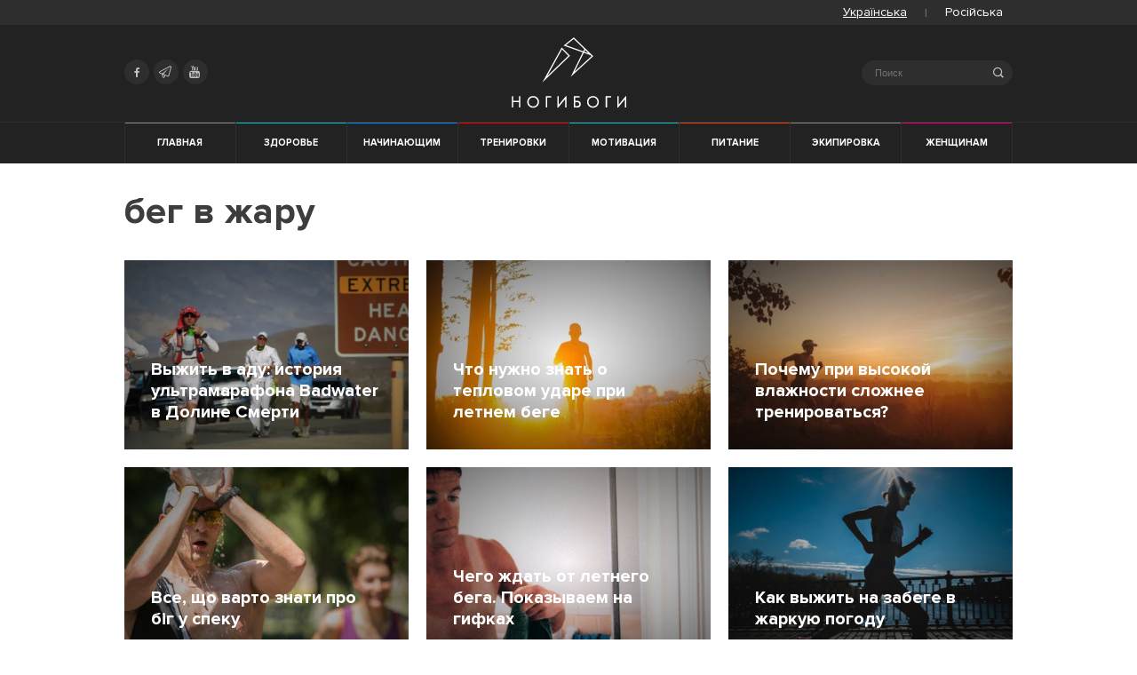

--- FILE ---
content_type: text/html; charset=UTF-8
request_url: https://nogibogi.com/tag/beg-v-zharu/
body_size: 9797
content:
<!doctype html>
<html lang="ru-RU">
<head>
<meta charset="UTF-8">
<meta name="viewport" content="width=device-width, initial-scale=1">
<link rel="profile" href="https://gmpg.org/xfn/11">
<!-- ICON  -->
<link rel="apple-touch-icon" sizes="57x57" href="https://nogibogi.com/wp-content/themes/nogibogi/assets/favicon/apple-icon-57x57.png">
<link rel="apple-touch-icon" sizes="60x60" href="https://nogibogi.com/wp-content/themes/nogibogi/assets/favicon/apple-icon-60x60.png">
<link rel="apple-touch-icon" sizes="72x72" href="https://nogibogi.com/wp-content/themes/nogibogi/assets/favicon/apple-icon-72x72.png">
<link rel="apple-touch-icon" sizes="76x76" href="https://nogibogi.com/wp-content/themes/nogibogi/assets/favicon/apple-icon-76x76.png">
<link rel="apple-touch-icon" sizes="114x114" href="https://nogibogi.com/wp-content/themes/nogibogi/assets/favicon/apple-icon-114x114.png">
<link rel="apple-touch-icon" sizes="120x120" href="https://nogibogi.com/wp-content/themes/nogibogi/assets/favicon/apple-icon-120x120.png">
<link rel="apple-touch-icon" sizes="144x144" href="https://nogibogi.com/wp-content/themes/nogibogi/assets/favicon/apple-icon-144x144.png">
<link rel="apple-touch-icon" sizes="152x152" href="https://nogibogi.com/wp-content/themes/nogibogi/assets/favicon/apple-icon-152x152.png">
<link rel="apple-touch-icon" sizes="180x180" href="https://nogibogi.com/wp-content/themes/nogibogi/assets/favicon/apple-icon-180x180.png">
<link rel="icon" type="image/png" sizes="192x192" href="https://nogibogi.com/wp-content/themes/nogibogi/assets/favicon/android-icon-192x192.png">
<link rel="icon" type="image/png" sizes="32x32" href="https://nogibogi.com/wp-content/themes/nogibogi/assets/favicon/favicon-32x32.png">
<link rel="icon" type="image/png" sizes="96x96" href="https://nogibogi.com/wp-content/themes/nogibogi/assets/favicon/favicon-96x96.png">
<link rel="icon" type="image/png" sizes="16x16" href="https://nogibogi.com/wp-content/themes/nogibogi/assets/favicon/favicon-16x16.png">
<link rel="shortcut icon" href="https://nogibogi.com/wp-content/themes/nogibogi/assets/favicon/favicon.ico" />
<meta name="msapplication-TileImage" content="https://nogibogi.com/wp-content/themes/nogibogi/assets/favicon/ms-icon-144x144.png">
<!-- manifest -->
<link rel="manifest" href="https://nogibogi.com/wp-content/themes/nogibogi/assets/favicon/manifest.json">
<meta name="theme-color" content="#ffffff">
<!-- PWA -->
<meta name="fragment" content="!" />
<base href="https://nogibogi.com/">
<meta name="apple-mobile-web-app-capable" content="yes">
<meta name="apple-mobile-web-app-status-bar-style" content="black">
<meta name="apple-mobile-web-app-title" content="Ногибоги. Для всех, кто любит бег">
<!-- Google Tag Manager -->
<script>
(function (w, d, s, l, i) {
w[l] = w[l] || [];
w[l].push({
'gtm.start': new Date().getTime(),
event: 'gtm.js'
});
var f = d.getElementsByTagName(s)[0],
j = d.createElement(s),
dl = l != 'dataLayer' ? '&l=' + l : '';
j.async = true;
j.src = 'https://www.googletagmanager.com/gtm.js?id=' + i + dl;
f.parentNode.insertBefore(j, f);
})(window, document, 'script', 'dataLayer', 'GTM-M5TX9C');
</script>
<!-- End Google Tag Manager -->
<!-- Admixer library -->		
<script type='text/javascript'>
(function() {
var w = window,
d = document,
protocol =/https/i.test(w.location.protocol) ? 'https:' : 'http:',
aml = typeof admixerML !== 'undefined' ? admixerML : { };
aml.fn = aml.fn || [];
aml.invPath = aml.invPath || (protocol + '//inv-nets.admixer.net/');
aml.cdnPath = aml.cdnPath || (protocol + '//cdn.admixer.net/');
if (!w.admixerML)
{
var lodash = document.createElement('script');
lodash.id = 'amlScript';
lodash.async = true;
lodash.type = 'text/javascript';
lodash.src = aml.cdnPath + 'scripts3/loader2.js';
var node = d.getElementsByTagName('script')[0];
node.parentNode.insertBefore(lodash, node);
w.admixerML = aml;
}
})();
</script>
<script type='text/javascript'>
admixerML.fn.push(function() {
admixerML.defineSlot({z: '038a21bf-fdad-45d1-9145-0c4e9a33bb79', ph: 'admixer_038a21bffdad45d191450c4e9a33bb79_zone_23463_sect_7152_site_5990', i: 'inv-nets'});
admixerML.defineSlot({z: '9a3afcd2-ea70-43ad-952d-dba7ebba0bf0', ph: 'admixer_9a3afcd2ea7043ad952ddba7ebba0bf0_zone_23464_sect_7152_site_5990', i: 'inv-nets'});
admixerML.singleRequest();
});
</script>
<!-- END Admixer library -->	
<title>бег в жару - Ногибоги. Для всех, кто любит бег</title>
<meta name='robots' content='max-image-preview:large' />
<link rel="alternate" hreflang="ua" href="https://nogibogi.com/ua/tag/big-u-speku/" />
<link rel="alternate" hreflang="ru" href="https://nogibogi.com/tag/beg-v-zharu/" />
<!-- This site is optimized with the Yoast SEO plugin v13.3 - https://yoast.com/wordpress/plugins/seo/ -->
<meta name="robots" content="max-snippet:-1, max-image-preview:large, max-video-preview:-1"/>
<link rel="canonical" href="https://nogibogi.com/tag/beg-v-zharu/" />
<meta property="og:locale" content="ru_RU" />
<meta property="og:type" content="object" />
<meta property="og:title" content="бег в жару - Ногибоги. Для всех, кто любит бег" />
<meta property="og:url" content="https://nogibogi.com/tag/beg-v-zharu/" />
<meta property="og:site_name" content="Ногибоги. Для всех, кто любит бег" />
<meta name="twitter:card" content="summary" />
<meta name="twitter:title" content="бег в жару - Ногибоги. Для всех, кто любит бег" />
<meta name="twitter:site" content="@nogibogi_ua" />
<script type='application/ld+json' class='yoast-schema-graph yoast-schema-graph--main'>{"@context":"https://schema.org","@graph":[{"@type":"WebSite","@id":"https://nogibogi.com/#website","url":"https://nogibogi.com/","name":"\u041d\u043e\u0433\u0438\u0431\u043e\u0433\u0438. \u0414\u043b\u044f \u0432\u0441\u0435\u0445, \u043a\u0442\u043e \u043b\u044e\u0431\u0438\u0442 \u0431\u0435\u0433","inLanguage":"ru-RU","description":"\u0412\u0441\u0451 \u043e \u0431\u0435\u0433\u0435: \u0442\u0440\u0435\u043d\u0438\u0440\u043e\u0432\u043a\u0438, \u043c\u043e\u0442\u0438\u0432\u0430\u0446\u0438\u044f, \u043f\u043e\u0434\u0433\u043e\u0442\u043e\u0432\u043a\u0430 \u043a \u043c\u0430\u0440\u0430\u0444\u043e\u043d\u0443, \u044d\u043a\u0438\u043f\u0438\u0440\u043e\u0432\u043a\u0430, \u043a\u0430\u043a \u043d\u0430\u0447\u0430\u0442\u044c \u0431\u0435\u0433\u0430\u0442\u044c, \u043a\u0430\u043a \u043f\u043e\u0445\u0443\u0434\u0435\u0442\u044c \u043f\u0440\u0438 \u043f\u043e\u043c\u043e\u0449\u0438 \u0431\u0435\u0433\u0430","potentialAction":[{"@type":"SearchAction","target":"https://nogibogi.com/?s={search_term_string}","query-input":"required name=search_term_string"}]},{"@type":"CollectionPage","@id":"https://nogibogi.com/tag/beg-v-zharu/#webpage","url":"https://nogibogi.com/tag/beg-v-zharu/","name":"\u0431\u0435\u0433 \u0432 \u0436\u0430\u0440\u0443 - \u041d\u043e\u0433\u0438\u0431\u043e\u0433\u0438. \u0414\u043b\u044f \u0432\u0441\u0435\u0445, \u043a\u0442\u043e \u043b\u044e\u0431\u0438\u0442 \u0431\u0435\u0433","isPartOf":{"@id":"https://nogibogi.com/#website"},"inLanguage":"ru-RU"}]}</script>
<!-- / Yoast SEO plugin. -->
<link rel="alternate" type="application/rss+xml" title="Ногибоги. Для всех, кто любит бег &raquo; Лента" href="https://nogibogi.com/feed/" />
<link rel="alternate" type="application/rss+xml" title="Ногибоги. Для всех, кто любит бег &raquo; Лента комментариев" href="https://nogibogi.com/comments/feed/" />
<link rel="alternate" type="application/rss+xml" title="Ногибоги. Для всех, кто любит бег &raquo; Лента метки бег в жару" href="https://nogibogi.com/tag/beg-v-zharu/feed/" />
<!-- <link rel='stylesheet' id='wp-block-library-css'  href='https://nogibogi.com/wp-includes/css/dist/block-library/style.min.css'  media='all' /> -->
<link rel="stylesheet" type="text/css" href="//nogibogi.com/wp-content/cache/wpfc-minified/kog1hyx6/oir4.css" media="all"/>
<style id='global-styles-inline-css' type='text/css'>
body{--wp--preset--color--black: #000000;--wp--preset--color--cyan-bluish-gray: #abb8c3;--wp--preset--color--white: #ffffff;--wp--preset--color--pale-pink: #f78da7;--wp--preset--color--vivid-red: #cf2e2e;--wp--preset--color--luminous-vivid-orange: #ff6900;--wp--preset--color--luminous-vivid-amber: #fcb900;--wp--preset--color--light-green-cyan: #7bdcb5;--wp--preset--color--vivid-green-cyan: #00d084;--wp--preset--color--pale-cyan-blue: #8ed1fc;--wp--preset--color--vivid-cyan-blue: #0693e3;--wp--preset--color--vivid-purple: #9b51e0;--wp--preset--gradient--vivid-cyan-blue-to-vivid-purple: linear-gradient(135deg,rgba(6,147,227,1) 0%,rgb(155,81,224) 100%);--wp--preset--gradient--light-green-cyan-to-vivid-green-cyan: linear-gradient(135deg,rgb(122,220,180) 0%,rgb(0,208,130) 100%);--wp--preset--gradient--luminous-vivid-amber-to-luminous-vivid-orange: linear-gradient(135deg,rgba(252,185,0,1) 0%,rgba(255,105,0,1) 100%);--wp--preset--gradient--luminous-vivid-orange-to-vivid-red: linear-gradient(135deg,rgba(255,105,0,1) 0%,rgb(207,46,46) 100%);--wp--preset--gradient--very-light-gray-to-cyan-bluish-gray: linear-gradient(135deg,rgb(238,238,238) 0%,rgb(169,184,195) 100%);--wp--preset--gradient--cool-to-warm-spectrum: linear-gradient(135deg,rgb(74,234,220) 0%,rgb(151,120,209) 20%,rgb(207,42,186) 40%,rgb(238,44,130) 60%,rgb(251,105,98) 80%,rgb(254,248,76) 100%);--wp--preset--gradient--blush-light-purple: linear-gradient(135deg,rgb(255,206,236) 0%,rgb(152,150,240) 100%);--wp--preset--gradient--blush-bordeaux: linear-gradient(135deg,rgb(254,205,165) 0%,rgb(254,45,45) 50%,rgb(107,0,62) 100%);--wp--preset--gradient--luminous-dusk: linear-gradient(135deg,rgb(255,203,112) 0%,rgb(199,81,192) 50%,rgb(65,88,208) 100%);--wp--preset--gradient--pale-ocean: linear-gradient(135deg,rgb(255,245,203) 0%,rgb(182,227,212) 50%,rgb(51,167,181) 100%);--wp--preset--gradient--electric-grass: linear-gradient(135deg,rgb(202,248,128) 0%,rgb(113,206,126) 100%);--wp--preset--gradient--midnight: linear-gradient(135deg,rgb(2,3,129) 0%,rgb(40,116,252) 100%);--wp--preset--duotone--dark-grayscale: url('#wp-duotone-dark-grayscale');--wp--preset--duotone--grayscale: url('#wp-duotone-grayscale');--wp--preset--duotone--purple-yellow: url('#wp-duotone-purple-yellow');--wp--preset--duotone--blue-red: url('#wp-duotone-blue-red');--wp--preset--duotone--midnight: url('#wp-duotone-midnight');--wp--preset--duotone--magenta-yellow: url('#wp-duotone-magenta-yellow');--wp--preset--duotone--purple-green: url('#wp-duotone-purple-green');--wp--preset--duotone--blue-orange: url('#wp-duotone-blue-orange');--wp--preset--font-size--small: 13px;--wp--preset--font-size--medium: 20px;--wp--preset--font-size--large: 36px;--wp--preset--font-size--x-large: 42px;}.has-black-color{color: var(--wp--preset--color--black) !important;}.has-cyan-bluish-gray-color{color: var(--wp--preset--color--cyan-bluish-gray) !important;}.has-white-color{color: var(--wp--preset--color--white) !important;}.has-pale-pink-color{color: var(--wp--preset--color--pale-pink) !important;}.has-vivid-red-color{color: var(--wp--preset--color--vivid-red) !important;}.has-luminous-vivid-orange-color{color: var(--wp--preset--color--luminous-vivid-orange) !important;}.has-luminous-vivid-amber-color{color: var(--wp--preset--color--luminous-vivid-amber) !important;}.has-light-green-cyan-color{color: var(--wp--preset--color--light-green-cyan) !important;}.has-vivid-green-cyan-color{color: var(--wp--preset--color--vivid-green-cyan) !important;}.has-pale-cyan-blue-color{color: var(--wp--preset--color--pale-cyan-blue) !important;}.has-vivid-cyan-blue-color{color: var(--wp--preset--color--vivid-cyan-blue) !important;}.has-vivid-purple-color{color: var(--wp--preset--color--vivid-purple) !important;}.has-black-background-color{background-color: var(--wp--preset--color--black) !important;}.has-cyan-bluish-gray-background-color{background-color: var(--wp--preset--color--cyan-bluish-gray) !important;}.has-white-background-color{background-color: var(--wp--preset--color--white) !important;}.has-pale-pink-background-color{background-color: var(--wp--preset--color--pale-pink) !important;}.has-vivid-red-background-color{background-color: var(--wp--preset--color--vivid-red) !important;}.has-luminous-vivid-orange-background-color{background-color: var(--wp--preset--color--luminous-vivid-orange) !important;}.has-luminous-vivid-amber-background-color{background-color: var(--wp--preset--color--luminous-vivid-amber) !important;}.has-light-green-cyan-background-color{background-color: var(--wp--preset--color--light-green-cyan) !important;}.has-vivid-green-cyan-background-color{background-color: var(--wp--preset--color--vivid-green-cyan) !important;}.has-pale-cyan-blue-background-color{background-color: var(--wp--preset--color--pale-cyan-blue) !important;}.has-vivid-cyan-blue-background-color{background-color: var(--wp--preset--color--vivid-cyan-blue) !important;}.has-vivid-purple-background-color{background-color: var(--wp--preset--color--vivid-purple) !important;}.has-black-border-color{border-color: var(--wp--preset--color--black) !important;}.has-cyan-bluish-gray-border-color{border-color: var(--wp--preset--color--cyan-bluish-gray) !important;}.has-white-border-color{border-color: var(--wp--preset--color--white) !important;}.has-pale-pink-border-color{border-color: var(--wp--preset--color--pale-pink) !important;}.has-vivid-red-border-color{border-color: var(--wp--preset--color--vivid-red) !important;}.has-luminous-vivid-orange-border-color{border-color: var(--wp--preset--color--luminous-vivid-orange) !important;}.has-luminous-vivid-amber-border-color{border-color: var(--wp--preset--color--luminous-vivid-amber) !important;}.has-light-green-cyan-border-color{border-color: var(--wp--preset--color--light-green-cyan) !important;}.has-vivid-green-cyan-border-color{border-color: var(--wp--preset--color--vivid-green-cyan) !important;}.has-pale-cyan-blue-border-color{border-color: var(--wp--preset--color--pale-cyan-blue) !important;}.has-vivid-cyan-blue-border-color{border-color: var(--wp--preset--color--vivid-cyan-blue) !important;}.has-vivid-purple-border-color{border-color: var(--wp--preset--color--vivid-purple) !important;}.has-vivid-cyan-blue-to-vivid-purple-gradient-background{background: var(--wp--preset--gradient--vivid-cyan-blue-to-vivid-purple) !important;}.has-light-green-cyan-to-vivid-green-cyan-gradient-background{background: var(--wp--preset--gradient--light-green-cyan-to-vivid-green-cyan) !important;}.has-luminous-vivid-amber-to-luminous-vivid-orange-gradient-background{background: var(--wp--preset--gradient--luminous-vivid-amber-to-luminous-vivid-orange) !important;}.has-luminous-vivid-orange-to-vivid-red-gradient-background{background: var(--wp--preset--gradient--luminous-vivid-orange-to-vivid-red) !important;}.has-very-light-gray-to-cyan-bluish-gray-gradient-background{background: var(--wp--preset--gradient--very-light-gray-to-cyan-bluish-gray) !important;}.has-cool-to-warm-spectrum-gradient-background{background: var(--wp--preset--gradient--cool-to-warm-spectrum) !important;}.has-blush-light-purple-gradient-background{background: var(--wp--preset--gradient--blush-light-purple) !important;}.has-blush-bordeaux-gradient-background{background: var(--wp--preset--gradient--blush-bordeaux) !important;}.has-luminous-dusk-gradient-background{background: var(--wp--preset--gradient--luminous-dusk) !important;}.has-pale-ocean-gradient-background{background: var(--wp--preset--gradient--pale-ocean) !important;}.has-electric-grass-gradient-background{background: var(--wp--preset--gradient--electric-grass) !important;}.has-midnight-gradient-background{background: var(--wp--preset--gradient--midnight) !important;}.has-small-font-size{font-size: var(--wp--preset--font-size--small) !important;}.has-medium-font-size{font-size: var(--wp--preset--font-size--medium) !important;}.has-large-font-size{font-size: var(--wp--preset--font-size--large) !important;}.has-x-large-font-size{font-size: var(--wp--preset--font-size--x-large) !important;}
</style>
<!-- <link rel='stylesheet' id='wpml-legacy-horizontal-list-0-css'  href='//nogibogi.com/wp-content/plugins/sitepress-multilingual-cms/templates/language-switchers/legacy-list-horizontal/style.css'  media='all' /> -->
<!-- <link rel='stylesheet' id='wpml-tm-admin-bar-css'  href='https://nogibogi.com/wp-content/plugins/wpml-translation-management/res/css/admin-bar-style.css'  media='all' /> -->
<!-- <link rel='stylesheet' id='wpml-cms-nav-css-css'  href='https://nogibogi.com/wp-content/plugins/wpml-cms-nav/res/css/navigation.css'  media='all' /> -->
<link rel="stylesheet" type="text/css" href="//nogibogi.com/wp-content/cache/wpfc-minified/kb4h2vmy/oir4.css" media="all"/>
<!-- <link rel='stylesheet' id='cms-navigation-style-base-css'  href='https://nogibogi.com/wp-content/plugins/wpml-cms-nav/res/css/cms-navigation-base.css'  media='screen' /> -->
<!-- <link rel='stylesheet' id='cms-navigation-style-css'  href='https://nogibogi.com/wp-content/plugins/wpml-cms-nav/res/css/cms-navigation.css'  media='screen' /> -->
<link rel="stylesheet" type="text/css" href="//nogibogi.com/wp-content/cache/wpfc-minified/esa2nw63/oir4.css" media="screen"/>
<!-- <link rel='stylesheet' id='nogibogi-style-test-css'  href='https://nogibogi.com/wp-content/themes/nogibogi/project-test.css'  media='all' /> -->
<!-- <link rel='stylesheet' id='addtoany-css'  href='https://nogibogi.com/wp-content/plugins/add-to-any/addtoany.min.css'  media='all' /> -->
<link rel="stylesheet" type="text/css" href="//nogibogi.com/wp-content/cache/wpfc-minified/30tgmqtn/oir4.css" media="all"/>
<style id='addtoany-inline-css' type='text/css'>
.styling a[class*="a2a_button"] {
line-height: 0;
margin: 0;
border: initial;
position: initial;
display: initial;
margin-left: initial;
margin-right: initial;
padding: initial;
text-decoration: initial;
color: initial;
border-bottom: none;
transition: none;
flex: 1;
}
.styling a.a2a_button_facebook {
background: #3b5998;
}
.styling a.a2a_button_twitter {
background: #55abee;
}
.styling a.a2a_button_viber {
background: #7c529d;
}
.styling a.a2a_button_viber {
background: #7c529d;
}
.styling a.a2a_button_telegram {
background: #2ca5e0;
}
.styling a[class*="a2a_button"] span {
padding: initial;
margin: initial;
font-size: initial;
}
.addtoany_list {
display: flex;
justify-content: space-around;
align-items: center;
}
span.a2a_label {
position: initial!important;
clip: initial;
clip-path: initial;
-webkit-clip-path: initial;
overflow: visible;
height: initial !important;
width: initial !important;
font-size: 20px;
color: #fff;
vertical-align: middle;
padding: 5px 10px 5px 10px;
}
.a2a_svg {
vertical-align: middle;
}
.addtoany_list a {
background: currentColor !important;
}
a.a2a_button_telegram {
color: #2ca5e0;
}
a.a2a_button_viber {
color: #7c529d;
}
a.a2a_button_twitter {
color: #55abee;
}
a.a2a_button_facebook {
color: #3b5998;
}
a[class*="a2a_button"] {
width: auto;
flex: 1;
display: flex;
justify-content: center;
align-items: center;
}
@media only screen and (max-width: 650px) {
span.a2a_label {
display: none !important;
}    
}
</style>
<script src='//nogibogi.com/wp-content/cache/wpfc-minified/qxs3vtdk/oir4.js' type="text/javascript"></script>
<!-- <script  src='https://nogibogi.com/wp-includes/js/jquery/jquery.min.js' id='jquery-core-js'></script> -->
<!-- <script  src='https://nogibogi.com/wp-includes/js/jquery/jquery-migrate.min.js' id='jquery-migrate-js'></script> -->
<!-- <script  src='https://nogibogi.com/wp-content/plugins/add-to-any/addtoany.min.js' id='addtoany-js'></script> -->
<link rel="https://api.w.org/" href="https://nogibogi.com/wp-json/" /><link rel="alternate" type="application/json" href="https://nogibogi.com/wp-json/wp/v2/tags/466" /><link rel="EditURI" type="application/rsd+xml" title="RSD" href="https://nogibogi.com/xmlrpc.php?rsd" />
<link rel="wlwmanifest" type="application/wlwmanifest+xml" href="https://nogibogi.com/wp-includes/wlwmanifest.xml" /> 
<meta name="generator" content="WordPress 6.0.9" />
<meta name="generator" content="WPML ver:4.3.7 stt:45,65;" />
<script data-cfasync="false">
window.a2a_config=window.a2a_config||{};a2a_config.callbacks=[];a2a_config.overlays=[];a2a_config.templates={};a2a_localize = {
Share: "Отправить",
Save: "Сохранить",
Subscribe: "Подписаться",
Email: "E-mail",
Bookmark: "В закладки!",
ShowAll: "Показать все",
ShowLess: "Показать остальное",
FindServices: "Найти сервис(ы)",
FindAnyServiceToAddTo: "Найти сервис и добавить",
PoweredBy: "Работает на",
ShareViaEmail: "Поделиться по электронной почте",
SubscribeViaEmail: "Подписаться по электронной почте",
BookmarkInYourBrowser: "Добавить в закладки",
BookmarkInstructions: "Нажмите Ctrl+D или \u2318+D, чтобы добавить страницу в закладки",
AddToYourFavorites: "Добавить в Избранное",
SendFromWebOrProgram: "Отправлять с любого email-адреса или email-программы",
EmailProgram: "Почтовая программа",
More: "Подробнее&#8230;",
ThanksForSharing: "Спасибо, что поделились!",
ThanksForFollowing: "Спасибо за подписку!"
};
a2a_config.icon_color="transparent";
(function(d,s,a,b){a=d.createElement(s);b=d.getElementsByTagName(s)[0];a.async=1;a.src="https://static.addtoany.com/menu/page.js";b.parentNode.insertBefore(a,b);})(document,"script");
</script>
<!-- <link rel="stylesheet" id="nogibogi-style-v2-css" href="https://nogibogi.com/wp-content/themes/nogibogi/style.css" media="all"> -->
<link rel="stylesheet" type="text/css" href="//nogibogi.com/wp-content/cache/wpfc-minified/drspakxu/oir4.css" media="all"/>
</head>
<body class="archive tag tag-beg-v-zharu tag-466">
<div style="display:none;">
tagru  </div>
<!-- Google Tag Manager (noscript) -->
<noscript>
<iframe src="https://www.googletagmanager.com/ns.html?id=GTM-M5TX9C" height="0" width="0" style="display:none;visibility:hidden"></iframe>
</noscript>
<!-- End Google Tag Manager (noscript) -->
<div class="mobile-nav 0">
<form class="searchform mobile" role="search" method="get" action="https://nogibogi.com/" autocomplete="off">
<fieldset>
<i class="icon icon-search"></i>
<label for="search-form-67727ba351298" class="visually-hidden">Search</label>
<input type="text" id="search-form-67727ba351298" class="search-field" placeholder="Поиск" value=""
name="s" autocomplete="off" />
<a class="close-search" href="#">&#10005;</a>
</fieldset>
</form><span class="l-text-name 1-ru">Выберите язык:</span>			<div class="wpml-ls-statics-shortcode_actions wpml-ls wpml-ls-legacy-list-horizontal">	
<ul>
<li class="wpml-ls-slot-shortcode_actions wpml-ls-item wpml-ls-item-ua wpml-ls-first-item wpml-ls-item-legacy-list-horizontal">
<a href="https://nogibogi.com/" class="wpml-ls-link"><span class="wpml-ls-native">Українська</span></a>
</li>
<li class="wpml-ls-slot-shortcode_actions wpml-ls-item wpml-ls-item-ru wpml-ls-current-language wpml-ls-last-item wpml-ls-item-legacy-list-horizontal">
<span class="wpml-ls-link"><span class="wpml-ls-native" lang="ru">Російська</span></span>
</li>
</ul>
</div>
<ul><li class="cat-color cat-turquoise" data-ui-sref-active="active"  data-ng-class="{ 'active' : isCurrentCat('health') }"><a href="category/health/">Здоровье</a></li><li class="cat-color cat-azure" data-ui-sref-active="active"  data-ng-class="{ 'active' : isCurrentCat('beginners') }"><a href="category/beginners/">Начинающим</a></li><li class="cat-color cat-red" data-ui-sref-active="active"  data-ng-class="{ 'active' : isCurrentCat('training') }"><a href="category/training/">Тренировки</a></li><li class="cat-color cat-turquoise" data-ui-sref-active="active"  data-ng-class="{ 'active' : isCurrentCat('motivation') }"><a href="category/motivation/">Мотивация</a></li><li class="cat-color cat-scarlet" data-ui-sref-active="active"  data-ng-class="{ 'active' : isCurrentCat('nutrition') }"><a href="category/nutrition/">Питание</a></li><li class="cat-color cat-grey" data-ui-sref-active="active"  data-ng-class="{ 'active' : isCurrentCat('equipment') }"><a href="category/equipment/">Экипировка</a></li><li class="cat-color cat-pink" data-ui-sref-active="active"  data-ng-class="{ 'active' : isCurrentCat('womens-running') }"><a href="category/womens-running/">Женщинам</a></li></ul>  </div>
<div id="page" class="hfeed site">
<nav class="top-nav">
<div class="container">
<div class="wpml-ls-statics-shortcode_actions wpml-ls wpml-ls-legacy-list-horizontal">
<ul><li class="wpml-ls-slot-shortcode_actions wpml-ls-item wpml-ls-item-ua wpml-ls-first-item wpml-ls-item-legacy-list-horizontal">
<a href="https://nogibogi.com/ua/tag/big-u-speku/" class="wpml-ls-link"><span class="wpml-ls-native" lang="ua">Українська</span></a>
</li><li class="wpml-ls-slot-shortcode_actions wpml-ls-item wpml-ls-item-ru wpml-ls-current-language wpml-ls-last-item wpml-ls-item-legacy-list-horizontal">
<a href="https://nogibogi.com/tag/beg-v-zharu/" class="wpml-ls-link"><span class="wpml-ls-native">Російська</span></a>
</li></ul>
</div>
</div>
</nav>    
<div id="header" class="site-header" role="banner">
<div class="container header-container site-header-top">
<div class="header-icons">
<ul>
<li>
<a target="_blank" href="https://www.facebook.com/nogibogicomua" rel="noopener" title="Facebook">
<i class="icon icon-facebook"></i>
</a>
</li>
<li>
<a target="_blank" href="https://t.me/nogibogi" rel="noopener" title="Telegram">
<i class="icon icon-telegram"></i>
</a>
</li>
<li>
<a target="_blank" href="https://www.youtube.com/channel/UCIiYj0ItF02n3Ftbf3rSwbw" rel="noopener" title="Youtube">
<i class="icon icon-youtube"></i>
</a>
</li>
</ul>
</div>
<a id="logo" href="/ru/" rel="home">
Ногибоги. Для всех, кто любит бег        </a>
<form class="searchform mobile" role="search" method="get" action="https://nogibogi.com/" autocomplete="off">
<fieldset>
<i class="icon icon-search"></i>
<label for="search-form-67727ba35ca6b" class="visually-hidden">Search</label>
<input type="text" id="search-form-67727ba35ca6b" class="search-field" placeholder="Поиск" value=""
name="s" autocomplete="off" />
<a class="close-search" href="#">&#10005;</a>
</fieldset>
</form>
</div>
<div id="head-nav" class="header-navigation">
<div class="container">
<div class="header-nav-holder">
<div class="header-nav-box">
<div class="nav-block">
<div id="nav">
<button class="nav-trigger" id="nav-trigger" aria-hidden="true">
<span></span>
</button>
<a class="logo text_size_0" href="https://nogibogi.com/" rel="home">
Ногибоги. Для всех, кто любит бег                  </a>
<ul><li class="cat-color cat-grey "><a href="/ru/">Главная</a></li><li class="cat-color cat-turquoise"><a href="category/health/">Здоровье</a></li><li class="cat-color cat-azure"><a href="category/beginners/">Начинающим</a></li><li class="cat-color cat-red"><a href="category/training/">Тренировки</a></li><li class="cat-color cat-turquoise"><a href="category/motivation/">Мотивация</a></li><li class="cat-color cat-scarlet"><a href="category/nutrition/">Питание</a></li><li class="cat-color cat-grey"><a href="category/equipment/">Экипировка</a></li><li class="cat-color cat-pink"><a href="category/womens-running/">Женщинам</a></li></ul></div>              </div>
</div>
</div>
</div>
</div>
<!-- #site-navigation -->
</div>
<!-- #masthead -->
<div id="content" class="site-content">
<div class="header-banner">
<div class="container">
<div id='admixer_038a21bffdad45d191450c4e9a33bb79_zone_23463_sect_7152_site_5990'></div>
<script type='text/javascript'>
admixerML.fn.push(function() {
admixerML.display('admixer_038a21bffdad45d191450c4e9a33bb79_zone_23463_sect_7152_site_5990');
});
</script>
</div>
</div>
<div id="primary" class="content-area claerfix">
<main id="main" class="site-main claerfix">
<div class="container claerfix">
<div class="block-heading bh-archive">
<div class="claerfix"></div>
<h1>бег в жару</h1>        </ul>      </div>
<div class="nb-row">
<div class="blogroll-list">
<div class="visually-hidden">Список публикаций - бег в жару</div>
<article id="post-31999" class="blogroll-post blogroll-post-medium no-term post-31999 post type-post status-publish format-standard has-post-thumbnail hentry category-runners-stories tag-istoriya tag-ultramarafon tag-neobychnye-zabegi tag-motivatsiya">
<a href="https://nogibogi.com/ultramarafon-badwater-v-doline-smerti/">
<div class="h3">
<span class="roll-link green"><span>Истории</span></span>			<h3>			<span class="bpl">
Выжить в аду: история ультрамарафона Badwater в Долине Смерти			</span>
</h3>		</div>
<figure>
<img width="320" height="320" src="https://nogibogi.com/wp-content/uploads/2021/07/image10-320x320.png" class="attachment-as_blogroll_medium size-as_blogroll_medium wp-post-image" alt="Выжить в аду: история ультрамарафона Badwater в Долине Смерти" srcset="https://nogibogi.com/wp-content/uploads/2021/07/image10-320x320.png 320w, https://nogibogi.com/wp-content/uploads/2021/07/image10-100x100.png 100w" sizes="(max-width: 320px) 100vw, 320px" />			<figcaption>
<span>
<i class="icon-calendar"></i>
11 Июль 2021</span>
<!-- <a href="" class="sh-post-author"> -->
<!-- </a> -->
<span>
<i class="icon-views"></i>
7205</span>
</figcaption>
</figure>
</a>
</article><article id="post-31613" class="blogroll-post blogroll-post-medium no-term post-31613 post type-post status-publish format-standard has-post-thumbnail hentry category-health tag-beg-v-zharu tag-zdorove">
<a href="https://nogibogi.com/teplovoy-udar-pri-bege/">
<div class="h3">
<span class="roll-link turquoise"><span>Здоровье</span></span>			<h3>			<span class="bpl">
Что нужно знать о тепловом ударе при летнем беге			</span>
</h3>		</div>
<figure>
<img width="320" height="320" src="https://nogibogi.com/wp-content/uploads/2021/06/14289939_10154006030598719_4385597874747607847_o-320x320.jpg" class="attachment-as_blogroll_medium size-as_blogroll_medium wp-post-image" alt="Что нужно знать о тепловом ударе при летнем беге" loading="lazy" srcset="https://nogibogi.com/wp-content/uploads/2021/06/14289939_10154006030598719_4385597874747607847_o-320x320.jpg 320w, https://nogibogi.com/wp-content/uploads/2021/06/14289939_10154006030598719_4385597874747607847_o-100x100.jpg 100w" sizes="(max-width: 320px) 100vw, 320px" />			<figcaption>
<span>
<i class="icon-calendar"></i>
19 Июнь 2021</span>
<!-- <a href="" class="sh-post-author"> -->
<!-- </a> -->
<span>
<i class="icon-views"></i>
3545</span>
</figcaption>
</figure>
</a>
</article><article id="post-22040" class="blogroll-post blogroll-post-medium no-term post-22040 post type-post status-publish format-standard has-post-thumbnail hentry category-training tag-zdorove tag-leto tag-trenirovki">
<a href="https://nogibogi.com/beg-pri-vysokoy-vlazhnosti/">
<div class="h3">
<span class="roll-link red"><span>Тренировки</span></span>			<h3>			<span class="bpl">
Почему при высокой влажности сложнее тренироваться?			</span>
</h3>		</div>
<figure>
<img width="320" height="320" src="https://nogibogi.com/wp-content/uploads/2020/07/13962529_10153955354228719_5347252517884004862_n-320x320.jpg" class="attachment-as_blogroll_medium size-as_blogroll_medium wp-post-image" alt="Почему при высокой влажности сложнее тренироваться?" loading="lazy" srcset="https://nogibogi.com/wp-content/uploads/2020/07/13962529_10153955354228719_5347252517884004862_n-320x320.jpg 320w, https://nogibogi.com/wp-content/uploads/2020/07/13962529_10153955354228719_5347252517884004862_n-100x100.jpg 100w" sizes="(max-width: 320px) 100vw, 320px" />			<figcaption>
<span>
<i class="icon-calendar"></i>
31 Июль 2020</span>
<!-- <a href="" class="sh-post-author"> -->
<!-- </a> -->
<span>
<i class="icon-views"></i>
6203</span>
</figcaption>
</figure>
</a>
</article><article id="post-21800" class="blogroll-post blogroll-post-medium no-term post-21800 post type-post status-publish format-standard has-post-thumbnail hentry category-health tag-trenirovki tag-ukra-d1-97nskoyu">
<a href="https://nogibogi.com/big-v-speku/">
<div class="h3">
<span class="roll-link turquoise"><span>Здоровье</span></span>			<h3>			<span class="bpl">
Все, що варто знати про біг у спеку			</span>
</h3>		</div>
<figure>
<img width="320" height="320" src="https://nogibogi.com/wp-content/uploads/2020/06/nogibogi.com-8544-1-320x320.jpg" class="attachment-as_blogroll_medium size-as_blogroll_medium wp-post-image" alt="Все, що варто знати про біг в спеку" loading="lazy" srcset="https://nogibogi.com/wp-content/uploads/2020/06/nogibogi.com-8544-1-320x320.jpg 320w, https://nogibogi.com/wp-content/uploads/2020/06/nogibogi.com-8544-1-100x100.jpg 100w" sizes="(max-width: 320px) 100vw, 320px" />			<figcaption>
<span>
<i class="icon-calendar"></i>
9 Июнь 2020</span>
<!-- <a href="" class="sh-post-author"> -->
<!-- </a> -->
<span>
<i class="icon-views"></i>
7678</span>
</figcaption>
</figure>
</a>
</article><article id="post-19024" class="blogroll-post blogroll-post-medium no-term post-19024 post type-post status-publish format-standard has-post-thumbnail hentry category-motivation tag-gifki tag-gif tag-yumor">
<a href="https://nogibogi.com/beg-letom-gifki/">
<div class="h3">
<span class="roll-link turquoise"><span>Мотивация</span></span>			<h3>			<span class="bpl">
Чего ждать от летнего бега. Показываем на гифках			</span>
</h3>		</div>
<figure>
<img width="320" height="320" src="https://nogibogi.com/wp-content/uploads/2019/06/summer_1-320x320.jpg" class="attachment-as_blogroll_medium size-as_blogroll_medium wp-post-image" alt="Почему бегать летом – это весело. Показываем на гифках" loading="lazy" srcset="https://nogibogi.com/wp-content/uploads/2019/06/summer_1-320x320.jpg 320w, https://nogibogi.com/wp-content/uploads/2019/06/summer_1-100x100.jpg 100w" sizes="(max-width: 320px) 100vw, 320px" />			<figcaption>
<span>
<i class="icon-calendar"></i>
7 Июнь 2019</span>
<!-- <a href="" class="sh-post-author"> -->
<!-- </a> -->
<span>
<i class="icon-views"></i>
9059</span>
</figcaption>
</figure>
</a>
</article><article id="post-18951" class="blogroll-post blogroll-post-medium no-term post-18951 post type-post status-publish format-standard has-post-thumbnail hentry category-training tag-sorevnovaniya">
<a href="https://nogibogi.com/zabeg-v-zharkuyu-pogodu/">
<div class="h3">
<span class="roll-link red"><span>Тренировки</span></span>			<h3>			<span class="bpl">
Как выжить на забеге в жаркую погоду			</span>
</h3>		</div>
<figure>
<img width="320" height="320" src="https://nogibogi.com/wp-content/uploads/2019/05/DSCF01312-320x320.jpg" class="attachment-as_blogroll_medium size-as_blogroll_medium wp-post-image" alt="Как выжить на забеге в жаркую погоду" loading="lazy" srcset="https://nogibogi.com/wp-content/uploads/2019/05/DSCF01312-320x320.jpg 320w, https://nogibogi.com/wp-content/uploads/2019/05/DSCF01312-100x100.jpg 100w" sizes="(max-width: 320px) 100vw, 320px" />			<figcaption>
<span>
<i class="icon-calendar"></i>
29 Май 2019</span>
<!-- <a href="" class="sh-post-author"> -->
<!-- </a> -->
<span>
<i class="icon-views"></i>
21453</span>
</figcaption>
</figure>
</a>
</article><article id="post-8054" class="blogroll-post blogroll-post-medium no-term post-8054 post type-post status-publish format-standard has-post-thumbnail hentry category-question tag-teplovaya-adaptaciya tag-leto">
<a href="https://nogibogi.com/skolko-vremeni-nuzhno-chtoby-adaptirovatsya-k-zhare/">
<div class="h3">
<span class="roll-link scarlet"><span>Есть вопрос</span></span>			<h3>			<span class="bpl">
Сколько нужно времени чтобы адаптироваться к жаре			</span>
</h3>		</div>
<figure>
<img width="320" height="320" src="https://nogibogi.com/wp-content/uploads/2016/07/skolko-nuzhno-vremeni-chtoby-adaptirovatsya-k-zhare-320x320.jpg" class="attachment-as_blogroll_medium size-as_blogroll_medium wp-post-image" alt="Сколько нужно времени чтобы адаптироваться к жаре" loading="lazy" srcset="https://nogibogi.com/wp-content/uploads/2016/07/skolko-nuzhno-vremeni-chtoby-adaptirovatsya-k-zhare-320x320.jpg 320w, https://nogibogi.com/wp-content/uploads/2016/07/skolko-nuzhno-vremeni-chtoby-adaptirovatsya-k-zhare-100x100.jpg 100w" sizes="(max-width: 320px) 100vw, 320px" />			<figcaption>
<span>
<i class="icon-calendar"></i>
22 Июль 2016</span>
<!-- <a href="" class="sh-post-author"> -->
<!-- </a> -->
<span>
<i class="icon-views"></i>
15730</span>
</figcaption>
</figure>
</a>
</article>        </div>
</div>
</div>
</main>
<!-- #main -->
</div>
<!-- #primary -->
</div>
<!-- #content -->
<form id="subscription" action="//nogibogi.us10.list-manage.com/subscribe/post?u=ce4ea1884986b40dedb85c075&id=0b6ad616f0"
method="post" name="mc-embedded-subscribe-form" class="validate mobile" target="_blank" autocomplete="off">
<div class="container">
<fieldset>
<div class="subscrioption-desc">
<div class="subscription-heading">Подпишитесь на нашу рассылку чтобы ничего не пропустить.</div>
<div>Мы не надоедливы, пишем нечасто и только по делу</div>
</div>
<div class="subscription-form">
<input type="email" placeholder="ваш email" name="MERGE0" class="email" autocomplete="off" required/>
<div class="my-position">
<input type="text" name="b_43d8cc67792e8476181a88300_f06292319c" tabindex="-1" value="">
</div>
<button class="subscription-button">
<i class="icon-ok"></i>
</button>
</div>
</fieldset>
</div>
</form>
</div>
<!-- #page -->
<footer id="footer" class="site-footer full-block mobile">
<div class="container">
<div class="footer-cols">
<div class="footer-col footer-col-1"><div class="footer-heading">Рубрики</div><ul class="footer-nav"><li><a href="https://nogibogi.com/category/muzyka-dlya-bega">Музыка для бега</a></li><li><a href="https://nogibogi.com/category/na-pulse">На пульсе</a></li><li><a href="https://nogibogi.com/category/kyivtrails">Трейловые места Киева</a></li><li><a href="https://nogibogi.com/category/question">Есть вопрос</a></li><li><a href="https://nogibogi.com/category/trailrunning">Трейлраннинг</a></li></ul></div><div class="footer-col footer-col-2"><ul class="footer-nav"><li><a href="https://nogibogi.com/category/shoes">Обувь</a></li><li><a href="https://nogibogi.com/category/health">Здоровье</a></li><li><a href="https://nogibogi.com/category/300-days">300 дней</a></li><li><a href="https://nogibogi.com/category/beginners">Начинающим</a></li><li><a href="https://nogibogi.com/category/werunkiev">Беговые места Киева</a></li></ul></div><div class="footer-col footer-col-3"><ul class="footer-nav"><li><a href="https://nogibogi.com/category/outfit">Одежда</a></li><li><a href="https://nogibogi.com/category/cycling">Велоспорт</a></li><li><a href="https://nogibogi.com/category/running-school">Школа бега</a></li><li><a href="https://nogibogi.com/category/running-books">Книги</a></li><li><a href="https://nogibogi.com/category/training">Тренировки</a></li></ul></div><div class="footer-col footer-col-4"><ul class="footer-nav"><li><a href="https://nogibogi.com/category/gadgets">Гаджеты</a></li><li><a href="https://nogibogi.com/category/runners-stories">Истории</a></li><li><a href="https://nogibogi.com/category/places">Места</a></li><li><a href="https://nogibogi.com/category/motivation">Мотивация</a></li><li><a href="https://nogibogi.com/category/interview">Интервью</a></li></ul></div>        <div class="footer-col footer-col-5">
<div class="footer-heading">О проекте</div>
<ul class="footer-nav">
<li>
<a href="https://nogibogi.com/about">О проекте</a>
</li>
<li>
<a href="/cdn-cgi/l/email-protection#98fdfcf1ecf7eaebd8f6f7fff1faf7fff1b6fbf7f5">Напишите нам</a>
</li>
</ul>
<div class="footer-heading footer-heading-social">Соцсети</div>
<ul class="footer-nav footer-socials">
<li>
<a target="_blank" href="https://www.facebook.com/nogibogicomua" rel="noopener">
<i class="icon icon-facebook"></i>
</a>
</li>
<li>
<a target="_blank" href="https://www.youtube.com/channel/UCIiYj0ItF02n3Ftbf3rSwbw" rel="noopener" title="Youtube">
<i class="icon icon-youtube"></i>
</a>
</li>
<li>
<a target="_blank" href="https://t.me/nogibogi" rel="noopener" title="Telegram">
<i class="icon icon-telegram"></i>
</a>
</li>
<li>
<a target="_blank" href="https://www.strava.com/clubs/nogibogi" rel="noopener" title="Strava">
<i class="icon icon-strava"></i>
</a>
</li>
</ul>
</div>
</div>
<div class="footer-copyrights">
<a class="footer-logo" href="https://nogibogi.com">Ногибоги</a>
Ногибоги — это онлайн-журнал о беге, здоровом образе жизни и всём, что с этим связано.      
</div>
</div>
</footer>
<!-- #colophon -->
<script data-cfasync="false" src="/cdn-cgi/scripts/5c5dd728/cloudflare-static/email-decode.min.js"></script><script type='text/javascript' id='disqus_count-js-extra'>
/* <![CDATA[ */
var countVars = {"disqusShortname":"nogibogi"};
/* ]]> */
</script>
<script  src='https://nogibogi.com/wp-content/plugins/disqus-comment-system/public/js/comment_count.js' id='disqus_count-js'></script>
<script  src='https://nogibogi.com/wp-content/themes/nogibogi/holder.js' id='holder-js'></script>
<script  src='https://nogibogi.com/wp-content/themes/nogibogi/js/customizer.js' id='nogibogi-main-js'></script>
<script  src='https://nogibogi.com/wp-content/themes/nogibogi/js/sticky.js' id='nogibogi-sticky-js'></script>
<script  src='https://nogibogi.com/wp-content/plugins/page-links-to/dist/new-tab.js' id='page-links-to-js'></script>
<script defer src="https://static.cloudflareinsights.com/beacon.min.js/vcd15cbe7772f49c399c6a5babf22c1241717689176015" integrity="sha512-ZpsOmlRQV6y907TI0dKBHq9Md29nnaEIPlkf84rnaERnq6zvWvPUqr2ft8M1aS28oN72PdrCzSjY4U6VaAw1EQ==" data-cf-beacon='{"version":"2024.11.0","token":"3131117d8e734da694c1e1b62b81aa17","r":1,"server_timing":{"name":{"cfCacheStatus":true,"cfEdge":true,"cfExtPri":true,"cfL4":true,"cfOrigin":true,"cfSpeedBrain":true},"location_startswith":null}}' crossorigin="anonymous"></script>
</body>
</html><!-- WP Fastest Cache file was created in 0.31118202209473 seconds, on 30-12-24 12:53:23 --><!-- via php -->